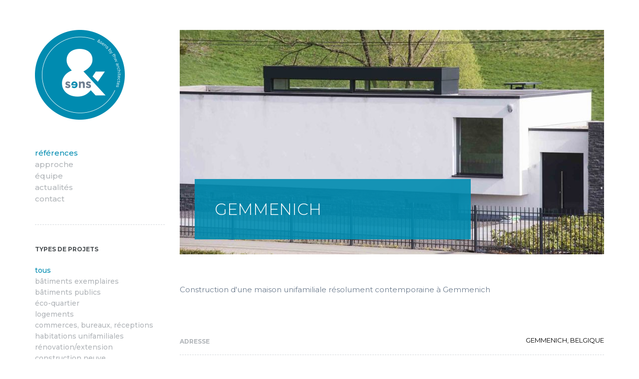

--- FILE ---
content_type: text/html; charset=UTF-8
request_url: http://www.etsens.be/fr/references/projet/gemmenich
body_size: 3879
content:
<!DOCTYPE html>
<!--[if lt IE 7]>      <html class="no-js lt-ie9 lt-ie8 lt-ie7" lang="en"> <![endif]-->
<!--[if IE 7]>         <html class="no-js lt-ie9 lt-ie8" lang="en"> <![endif]-->
<!--[if IE 8]>         <html class="no-js lt-ie9" lang="en"> <![endif]-->
<!--[if gt IE 8]><!--> <html class="no-js" lang="en"> <!--<![endif]-->
<head>
	<meta charset="utf-8">
	<meta http-equiv="X-UA-Compatible" content="IE=edge,chrome=1">
	<title>Gemmenich - Références - Bureau d'Architectes à Verviers &amp; Evere - &sens architectes by FHW Architectes</title>
	<meta name="author" content="&sens architectes by FHW Architectes">
	<meta name="owner" content="&sens architectes by FHW Architectes">
	<meta name="language" content="fr">
	<meta name="keywords" content="maison passive certifiée, Damien Franzen, Eddy Wertz, Olivier Henz, Madeline Demoustier, Bureau Architecture verviers, maison passives, maison passive certifiée, habitations unifamilliales, architecte maison passive, habitat groupe, plan masse, basse énergie, architecte habitat groupe, architecte, maison passive">
	<meta name="description" content="Bureau Architecture verviers, maison passives, maison passive certifiée, habitations unifamilliales, architecte maison passive, habitat groupe, plan masse, basse énergie, architecte habitat groupe, architecte, maison passive">
	<meta name="identifier-url" content="http://www.etsens.be/">
	<meta name="category" content="architecture">
	<!-- Icons -->
	<link rel="apple-touch-icon" sizes="180x180" href="http://www.etsens.be/apple-touch-icon.png">
	<link rel="icon" type="image/png" sizes="32x32" href="http://www.etsens.be/favicon-32x32.png">
	<link rel="icon" type="image/png" sizes="16x16" href="http://www.etsens.be/favicon-16x16.png">
	<link rel="manifest" href="http://www.etsens.be/manifest.json">
	<link rel="mask-icon" href="http://www.etsens.be/safari-pinned-tab.svg" color="#008cb1">
	<meta name="theme-color" content="#ffffff">
	<!-- Facebook -->
	<meta property="og:url" content="http://www.etsens.be/fr/references/projet/gemmenich">
	<meta property="og:site_name" content="&sens architectes by FHW Architectes - Bureau d'Architectes à Verviers &amp; Evere - &sens architectes by FHW Architectes">
	<meta property="og:title" content="&sens architectes by FHW Architectes - Bureau d'Architectes à Verviers &amp; Evere - &sens architectes by FHW Architectes - Gemmenich - Références">
	<meta property="og:type" content="company">
	<meta property="og:description" content="Bureau Architecture verviers, maison passives, maison passive certifiée, habitations unifamilliales, architecte maison passive, habitat groupe, plan masse, basse énergie, architecte habitat groupe, architecte, maison passive">
	<meta property="og:image" content="http://www.etsens.be/images/website/etsens-ogimage.png">
	<meta property="og:latitude" content="50.5944801">
	<meta property="og:longitude" content="5.8723708">
	<meta property="og:street-address" content="Place Sommeleville 59-61">
	<meta property="og:locality" content="Verviers">
	<meta property="og:region" content="Liège">
	<meta property="og:postal-code" content="4800">
	<meta property="og:country-name" content="BEL">
	<meta property="og:phone_number" content="+3287765145">
	<meta property="og:fax_number" content="+3287763730">
	<!-- GooglePlus -->
	<meta itemprop="name" content="&sens architectes by FHW Architectes - Bureau d'Architectes à Verviers &amp; Evere - &sens architectes by FHW Architectes">
	<meta itemprop="description" content="Bureau Architecture verviers, maison passives, maison passive certifiée, habitations unifamilliales, architecte maison passive, habitat groupe, plan masse, basse énergie, architecte habitat groupe, architecte, maison passive">
	<!-- Twitter -->
	<meta name="twitter:card" content="summary">
	<meta name="twitter:title" content="&sens architectes by FHW Architectes - Bureau d'Architectes à Verviers &amp; Evere - &sens architectes by FHW Architectes - Gemmenich - Références">
	<meta name="twitter:description" content="Bureau Architecture verviers, maison passives, maison passive certifiée, habitations unifamilliales, architecte maison passive, habitat groupe, plan masse, basse énergie, architecte habitat groupe, architecte, maison passive">
	<meta name="twitter:image" content="http://www.etsens.be/images/website/etsens-twitter.png">
	<meta name="twitter:domain" content="http://www.etsens.be/">
	<meta name="geo.placename" content="&sens architectes by FHW Architectes, Place Sommeleville 59-61, Verviers, Belgium">
	<meta name="geo.region" content="be">
	<meta name="viewport" content="width=device-width,initial-scale=1">
	<link rel="author" href="http://www.etsens.be/humans.txt">
	<link rel="stylesheet" href="http://www.etsens.be/css/website/vendor/bootstrap.css">
	<link rel="stylesheet" href="http://www.etsens.be/css/website/vendor/fontawesome.css">
				<link rel="stylesheet" href="http://www.etsens.be/assets/website/blueimp/gallery/css/blueimp-gallery.min.css">
			<link rel="stylesheet" href="http://www.etsens.be/css/website/styles.css">
		<script src="http://www.etsens.be/js/vendor/modernizr-2.6.2-respond-1.1.0.min.js"></script>
</head>
<body>
<!--[if lt IE 9]>
<p class="chromeframe">You are using an <strong>outdated</strong> browser. Please <a href="http://browsehappy.com/" target="_blank">upgrade your browser</a> to improve your experience. <a class="close-alert" href="#">x</a></p>
<![endif]-->
<noscript><div class="nojs-alert"><div class="valign-center"><div><p>Please enable javascript to view this site.</p></div></div></div></noscript>
<div class="container">
	<div class="row">
		<div class="col-md-3">
			<aside class="page-aside">
	<div class="page-aside__head">
		<h1 class="page-aside__logo"><a href="http://www.etsens.be/fr/accueil">&sens architectes by FHW Architectes</a></h1>
		<nav class="page-aside__nav  js-nav" role="navigation">
			<ul class="page-aside__sections  menu">
				<li class="active"><a href="http://www.etsens.be/fr/references">Références</a></li>
				<li><a href="http://www.etsens.be/fr/approche">Approche</a></li>
								<li><a href="http://www.etsens.be/fr/equipe">Équipe</a></li>
				<li><a href="http://www.etsens.be/fr/actualites">Actualités</a></li>
				<li><a href="http://www.etsens.be/fr/contact">Contact</a></li>
			</ul>
					</nav>
	</div>
	<div class="submenu  js-submenu">
	<p class="submenu__title  js-submenu-title">
		<a href="#">Types de projets</a>
	</p>
	<ul class="menu menu--small  js-menu js-filters">
	<li class="active"><a href="http://www.etsens.be/fr/references" data-filter="*">Tous</a></li>
			<li><a href="http://www.etsens.be/fr/references/batiment-exemplaire" data-filter=".batiment-exemplaire">Bâtiments exemplaires</a></li>
			<li><a href="http://www.etsens.be/fr/references/batiments-publics" data-filter=".batiments-publics">Bâtiments publics</a></li>
			<li><a href="http://www.etsens.be/fr/references/eco-quartier" data-filter=".eco-quartier">Éco-quartier</a></li>
			<li><a href="http://www.etsens.be/fr/references/logements" data-filter=".logements">Logements</a></li>
			<li><a href="http://www.etsens.be/fr/references/commerces-bureaux-receptions" data-filter=".commerces-bureaux-receptions">Commerces, bureaux, réceptions</a></li>
			<li><a href="http://www.etsens.be/fr/references/habitations-unifamiliales" data-filter=".habitations-unifamiliales">Habitations unifamiliales</a></li>
			<li><a href="http://www.etsens.be/fr/references/renovation" data-filter=".renovation">Rénovation/Extension</a></li>
			<li><a href="http://www.etsens.be/fr/references/construction" data-filter=".construction">Construction neuve</a></li>
			<li><a href="http://www.etsens.be/fr/references/equipement-public" data-filter=".equipement-public">équipement public (crèche, école, place...)</a></li>
			<li><a href="http://www.etsens.be/fr/references/hebergement" data-filter=".hebergement">hébergement</a></li>
	</ul>	<div class="submenu__foot">
		<ul class="menu menu--small menu--inline">
						<li class="js-prev"><a href="http://www.etsens.be/fr/references/projet/place-peltzer">Précédent</a></li>
									<li class="js-next"><a href="http://www.etsens.be/fr/references/projet/montzen">Suivant</a></li>
					</ul>
	</div>
</div>	<button class="mobile-nav-button  js-mobile-nav-button" type="button">
		<span class="icon-bar"></span>
		<span class="icon-bar"></span>
		<span class="icon-bar"></span>
	</button>
</aside>		</div>
		<div class="col-md-9">
			<section id="references" class="page-section page-section--references  js-section"><header class="banner">
	<img src="http://www.etsens.be/images/website/references/banner/24-jlw15-0449-0008.jpg" width="850" height="450" alt="">
	<div class="banner__title">
		<h1>Gemmenich</h1>
	</div>
</header>
<p>Construction d&#39;une maison unifamiliale r&eacute;solument contemporaine &agrave; Gemmenich</p><p>&nbsp;</p><ul class="specs">
	<li><span class="specs__label">Adresse</span> <span class="specs__value">Gemmenich, Belgique</span></li>
	<li><span class="specs__label">Maître de l'ouvrage</span> <span class="specs__value">Privé</span></li>
		<li>
		<span class="specs__label">Performance énergétique</span>
		<span class="specs__value">
						Basse énergie					</span>
	</li>
		<li><span class="specs__label">Surface brute</span> <span class="specs__value">NC</span></li>
	<li><span class="specs__label">État d'avancement</span> <span class="specs__value">Réceptionné</span></li>
		<li><span class="specs__label">Date de réalisation</span> <span class="specs__value">2008</span></li>
	</ul>
<ul class="cats  buttons-group">
		<li><a class="button button--lc" href="http://www.etsens.be/fr/references/habitations-unifamiliales">Habitations unifamiliales</a></li>
		<li><a class="button button--lc" href="http://www.etsens.be/fr/references/construction">Construction neuve</a></li>
	</ul>
<div class="figures figures--gallery  js-figures-gallery">
		<figure>
		<a href="http://www.etsens.be/images/website/references/original/24-jlw15-0449-0001.jpg" data-index="0"><img class="rs-img-responsive" src="http://www.etsens.be/images/website/references/full/24-jlw15-0449-0001.jpg" width="850" alt=""></a>
	</figure>
		<figure>
		<a href="http://www.etsens.be/images/website/references/original/24-jlw15-0449-0024.jpg" data-index="1"><img class="rs-img-responsive" src="http://www.etsens.be/images/website/references/full/24-jlw15-0449-0024.jpg" width="850" alt=""></a>
	</figure>
		<figure>
		<a href="http://www.etsens.be/images/website/references/original/24-jlw15-0449-0015.jpg" data-index="2"><img class="rs-img-responsive" src="http://www.etsens.be/images/website/references/full/24-jlw15-0449-0015.jpg" width="850" alt=""></a>
	</figure>
		<figure>
		<a href="http://www.etsens.be/images/website/references/original/24-jlw15-0449-0033.jpg" data-index="3"><img class="rs-img-responsive" src="http://www.etsens.be/images/website/references/full/24-jlw15-0449-0033.jpg" width="850" alt=""></a>
	</figure>
	</div>
<script>var FILTERED_REFERENCES_IDS = "[73,108,78,66,103,57,1,99,8,2,74,15,102,109,68,81,92,44,82,75,63,55,56,38,19,95,43,17,51,64,42,53,14,22,58,50,39,62,67,9,89,7,18,94,52,77,79,41,4,83,46,6,91,21,40,86,24,35,85,30,12,65,27,23,98,34,48,90,29,47,104,71,49,105,25,45,107,54,69,111,84,87,110,96,88,106,101,100,97]";</script>			</section>
		</div>
	</div>
	<footer class="page-foot">
		<div class="row">
			<div class="col-sm-9 col-sm-push-3">
				<div class="page-foot__infos">
					<h3>Coordonnées &amp;sens</h3>
					<div class="vcard">
						<div class="row">
														<div class="col-sm-4">
								<p class="text-small">Siège social &amp;sens architectes sprl</p>
								<div class="adr">
									<p class="page-foot__infos__adress"><span class="street-address">Place Sommeleville 59-61</span><br>
										<span class="postal-code">4800</span> <span class="locality">Verviers</span></p>
									<p>T&nbsp; <span class="tel">087 76 51 45</span></p>
								</div>
							</div>
														<div class="col-sm-4">
								<p class="text-small">Siège d'exploitation &amp;sens architectes</p>
								<div class="adr">
									<p class="page-foot__infos__adress"><span class="street-address">Rue Willebrord van Perck 2</span><br>
										<span class="postal-code">1140</span> <span class="locality">Evere</span></p>
									<p>T&nbsp; <span class="tel">02 216 61 40</span></p>
								</div>
							</div>
														<div class="col-sm-4">
																<p class="page-foot__infos__title">
									&amp;sens architectes<br>by FHW architectes
								</p>
								<p class="text-small">etsens(at)etsens.be<br>
									www.etsens.be</p>
								<p class="text-small">
									TVA BE 0477 293 052
								</p>
							</div>
						</div>
					</div>
				</div>
			</div>
			<div class="col-sm-3 col-sm-pull-9">
				<div class="page-foot__logos">
										<div class="row page-foot__logos__bottom">
						<div class="col-md-4 col-xs-6">
							<a href="#" target="_blank"><img src="http://www.etsens.be/images/website/interface/logo-pmp.png" width="53" height="24" alt="PMP" data-has-retina="true"></a>
						</div>
						<div class="col-md-4 col-xs-6">
							<a href="#" target="_blank"><img src="http://www.etsens.be/images/website/interface/logo-eco-build.png" width="48" height="45" alt="Eco Build" data-has-retina="true"></a>
						</div>
					</div>
				</div>
				<div class="page-foot__legals">
					<p>
						Pour plus d'informations&nbsp;:<br>
						Sur le régime d'autorisation, <a href="http://www.ordredesarchitectes.be" target="_blank">cliquez ici</a>.<br>
						Sur le code de déontologie, <a href="http://www.ordredesarchitectes.be/files/8114/9753/1042/Rglement_de_dontologie_du_16_dcembre_1983_tabli_par_le_Conseil_national_de_lOrdre_des_Architectes.pdf" target="_blank">cliquez ici</a>.
					</p>
				</div>
			</div>
		</div>
	</footer>
</div>
<div id="blueimp-gallery" class="blueimp-gallery blueimp-gallery-controls">
	<div class="slides"></div>
	<a class="prev"><i class="fa fa-angle-left"></i></a>
	<a class="next"><i class="fa fa-angle-right"></i></a>
</div><script src="http://www.etsens.be/js/vendor/jquery-1.11.2.min.js"></script>
<script src="http://www.etsens.be/js/vendor/js.cookie.min.js"></script>
<script src="http://www.etsens.be/js/vendor/rs-spamspan.min.js"></script>
<script src="http://www.etsens.be/js/vendor/rs-detect-mobile.min.js"></script>
<script src="http://www.etsens.be/js/helpers/rs-various-helper.min.js"></script>
		<script src="http://www.etsens.be/assets/website/blueimp/gallery/js/rs-blueimp-gallery.min.js"></script>
			<script src="http://www.etsens.be/js/website/gallery.min.js"></script>
			<script src="http://www.etsens.be/js/website/reference.min.js"></script>
	<script src="http://www.etsens.be/js/website/default.min.js"></script>
<!-- Global site tag (gtag.js) - Google Analytics -->
<script async src="https://www.googletagmanager.com/gtag/js?id=UA-41631866-18"></script>
<script>
	window.dataLayer = window.dataLayer || [];
	function gtag(){dataLayer.push(arguments);}
	gtag('js', new Date());

	gtag('config', 'UA-41631866-18');
</script>
</body>
</html>


--- FILE ---
content_type: text/css
request_url: http://www.etsens.be/css/website/styles.css
body_size: 6278
content:
@import url("https://fonts.googleapis.com/css?family=Montserrat:300,400,500,700|Playfair+Display:700i");h1,h2,h3,h4{line-height:1em}p{line-height:1.5em}h1,h2,h3,h4,p{margin-top:0;margin-bottom:0;margin-left:0;margin-right:0;padding-top:0;padding-bottom:0;padding-left:0;padding-right:0;font-size:15px;font-weight:normal}form input[type="search"]{-webkit-appearance:textfield;-webkit-box-sizing:content-box}form input[type="submit"]{-webkit-appearance:none}form .has-error .form-control,form .has-error .form-control:focus{border:1px solid #cc0003}form .has-success .form-control,form .has-success .form-control:focus{border:1px solid #00b313}form .has-error .help-block,form .has-error .control-label,form .has-error .radio,form .has-error .checkbox,form .has-error .radio-inline,form .has-error .checkbox-inline,form .has-error.radio label,form .has-error.checkbox label,form .has-error.radio-inline label,form .has-error.checkbox-inline label{color:#cc0003}form .has-success .help-block,form .has-success .control-label,form .has-success .radio,form .has-success .checkbox,form .has-success .radio-inline,form .has-success .checkbox-inline,form .has-success.radio label,form .has-success.checkbox label,form .has-success.radio-inline label,form .has-success.checkbox-inline label{color:#00b313}.sans-light{font-weight:300;font-style:normal}.sans-regular{font-weight:400;font-style:normal}.sans-medium{font-weight:500;font-style:normal}.sans-bold{font-weight:700;font-style:normal}.main-color{color:#008cb1}html{font-size:15px}body{padding-top:60px;padding-bottom:60px;-webkit-font-smoothing:antialiased;font-family:"Montserrat",Helvetica,Arial,sans-serif;font-weight:400;font-style:normal;color:#6e7d8f;background-color:#fff}@media (max-width: 767px){body{padding:20px 10px}}a{-webkit-transition:color .25s linear;-moz-transition:color .25s linear;-ms-transition:color .25s linear;-o-transition:color .25s linear;transition:color .25s linear}sup,sub{vertical-align:0;position:relative}sup{bottom:1ex}sub{top:0.8ex}.no-margin-top{margin-top:0 !important}.tiny-margin-top{margin-top:5px !important}.small-margin-top{margin-top:8px !important}.medium-margin-top{margin-top:15px !important}.large-margin-top{margin-top:30px !important}.xlarge-margin-top{margin-top:60px !important}.no-margin-bottom{margin-bottom:0 !important}.tiny-margin-bottom{margin-bottom:5px !important}.small-margin-bottom{margin-bottom:8px !important}.medium-margin-bottom{margin-bottom:15px !important}.large-margin-bottom{margin-bottom:30px !important}.xlarge-margin-bottom{margin-bottom:60px !important}.no-padding-top{padding-top:0 !important}.tiny-padding-top{padding-top:5px !important}.small-padding-top{padding-top:8px !important}.medium-padding-top{padding-top:15px !important}.large-padding-top{padding-top:30px !important}.xlarge-padding-top{padding-top:60px !important}.no-padding-bottom{padding-bottom:0 !important}.tiny-padding-bottom{padding-bottom:5px !important}.small-padding-bottom{padding-bottom:8px !important}.medium-padding-bottom{padding-bottom:15px !important}.large-padding-bottom{padding-bottom:30px !important}.xlarge-padding-bottom{padding-bottom:60px !important}.no-margins-x{margin-left:0 !important;margin-right:0 !important}.no-margins-y{margin-top:0 !important;margin-bottom:0 !important}.no-margin-left{margin-left:0 !important}.no-margin-right{margin-right:0 !important}.no-paddings-x{padding-left:0 !important;padding-right:0 !important}.no-paddings-y{padding-top:0 !important;padding-bottom:0 !important}.no-padding-left{padding-left:0 !important}.no-padding-right{padding-right:0 !important}.text-uppercase{text-transform:uppercase !important}.text-no-transform{text-transform:none !important}.valign-center{display:table;width:100%;height:100%}.valign-center>div{display:table-cell;vertical-align:middle;width:100%;margin:0 auto}ul.reset,ul.reset-inline{list-style:none;margin:0;padding:0}ul.reset-inline{overflow:hidden}ul.reset-inline>li{display:block;float:left}ul.list-default{padding-left:20px}a img{border:none}.no-interaction{pointer-events:none}.no-selection{-webkit-touch-callout:none;-webkit-user-select:none;-khtml-user-select:none;-moz-user-select:none;-ms-user-select:none;user-select:none}.chromeframe{display:block;position:fixed;width:100%;top:0;left:0;padding:30px 50px;color:#fff;text-align:center;border-bottom:3px solid #a62723;background:#d9534f;z-index:99999}.chromeframe a{color:#fff;text-decoration:underline}.chromeframe a:hover{color:#f2cdcd;text-decoration:underline}.chromeframe a.close-alert{display:block;position:absolute;top:29px;right:25px;font-size:18px;font-weight:bold;text-decoration:none}.chromeframe a.close-alert:hover{text-decoration:none}.nojs-alert{display:block;position:fixed;width:100%;height:100%;top:0;left:0;padding:75px;color:#333;text-align:center;background:rgba(255,255,255,0.9);z-index:99998}.nojs-alert p{font-size:24px}.no-container>.row{margin-left:0;margin-right:0}.row.merged-columns>[class*="col-"]{padding-left:0 !important;padding-right:0 !important}@media (min-width: 480px){.container-xs-height{display:table;padding-left:0;padding-right:0}.row-xs-height{display:table-row}.col-xs-height{display:table-cell;float:none}}@media (min-width: 768px){.container-sm-height{display:table;padding-left:0;padding-right:0}.row-sm-height{display:table-row}.col-sm-height{display:table-cell;float:none}}@media (min-width: 992px){.container-md-height{display:table;padding-left:0;padding-right:0}.row-md-height{display:table-row}.col-md-height{display:table-cell;float:none}}@media (min-width: 1200px){.container-lg-height{display:table;padding-left:0;padding-right:0}.row-lg-height{display:table-row}.col-lg-height{display:table-cell;float:none}}.col-top{vertical-align:top}.col-middle{vertical-align:middle}.col-bottom{vertical-align:bottom}.row-condensed{margin-left:0px;margin-right:0px}.row-condensed [class*="col-"]{padding-left:0px;padding-right:0px}.rs-img-responsive{max-width:100%;height:auto}.text-lg-6,.text-lg-4,.text-lg-3,.text-lg-2,.text-md-6,.text-md-4,.text-md-3,.text-md-2,.text-sm-6,.text-sm-4,.text-sm-3,.text-sm-2,.text-xs-6,.text-xs-4,.text-xs-3,.text-xs-2{-moz-column-gap:20px;-webkit-column-gap:20px;column-gap:20px}.text-lg-12,.text-md-12,.text-sm-12,.text-xs-12{-moz-column-count:1;-webkit-column-count:1;column-count:1;-moz-column-gap:0;-webkit-column-gap:0e;column-gap:0}[class*="col-"].nested{padding-left:0;padding-right:0}@media (min-width: 480px){.text-xs-6{-moz-column-count:2;-webkit-column-count:2;column-count:2}.text-xs-4{-moz-column-count:3;-webkit-column-count:3;column-count:3}.text-xs-3{-moz-column-count:4;-webkit-column-count:4;column-count:4}.text-xs-2{-moz-column-count:6;-webkit-column-count:6;column-count:6}}@media (max-width: 767px){.text-xs-left{text-align:left}.text-xs-center{text-align:center}.text-xs-right{text-align:right}.xs-no-margin-top{margin-top:0 !important}.xs-tiny-margin-top{margin-top:5px !important}.xs-small-margin-top{margin-top:8px !important}.xs-medium-margin-top{margin-top:15px !important}.xs-large-margin-top{margin-top:30px !important}.xs-xlarge-margin-top{margin-top:60px !important}.xs-no-margin-bottom{margin-bottom:0 !important}.xs-tiny-margin-bottom{margin-bottom:5px !important}.xs-small-margin-bottom{margin-bottom:8px !important}.xs-medium-margin-bottom{margin-bottom:15px !important}.xs-large-margin-bottom{margin-bottom:30px !important}.xs-xlarge-margin-bottom{margin-bottom:60px !important}.xs-no-margin-left{margin-left:0 !important}.xs-tiny-margin-left{margin-left:5px !important}.xs-small-margin-left{margin-left:8px !important}.xs-medium-margin-left{margin-left:15px !important}.xs-large-margin-left{margin-left:30px !important}.xs-xlarge-margin-left{margin-left:60px !important}.xs-no-margin-right{margin-right:0 !important}.xs-tiny-margin-right{margin-right:5px !important}.xs-small-margin-right{margin-right:8px !important}.xs-medium-margin-right{margin-right:15px !important}.xs-large-margin-right{margin-right:30px !important}.xs-xlarge-margin-right{margin-right:60px !important}.xs-no-padding-top{padding-top:0 !important}.xs-tiny-padding-top{padding-top:5px !important}.xs-small-padding-top{padding-top:8px !important}.xs-medium-padding-top{padding-top:15px !important}.xs-large-padding-top{padding-top:30px !important}.xs-xlarge-padding-top{padding-top:60px !important}.xs-no-padding-bottom{padding-bottom:0 !important}.xs-tiny-padding-bottom{padding-bottom:5px !important}.xs-small-padding-bottom{padding-bottom:8px !important}.xs-medium-padding-bottom{padding-bottom:15px !important}.xs-large-padding-bottom{padding-bottom:30px !important}.xs-xlarge-padding-bottom{padding-bottom:60px !important}.xs-no-padding-left{padding-left:0 !important}.xs-tiny-padding-left{padding-left:5px !important}.xs-small-padding-left{padding-left:8px !important}.xs-medium-padding-left{padding-left:15px !important}.xs-large-padding-left{padding-left:30px !important}.xs-xlarge-padding-left{padding-left:60px !important}.xs-no-padding-right{padding-right:0 !important}.xs-tiny-padding-right{padding-right:5px !important}.xs-small-padding-right{padding-right:8px !important}.xs-medium-padding-right{padding-right:15px !important}.xs-large-padding-right{padding-right:30px !important}.xs-xlarge-padding-right{padding-right:60px !important}.row.col-xs-auto-height{overflow:auto}.row.col-xs-auto-height>[class*='col-']{margin-bottom:auto;padding-bottom:inherit}}@media (min-width: 768px){.text-sm-6{-moz-column-count:2;-webkit-column-count:2;column-count:2}.text-sm-4{-moz-column-count:3;-webkit-column-count:3;column-count:3}.text-sm-3{-moz-column-count:4;-webkit-column-count:4;column-count:4}.text-sm-2{-moz-column-count:6;-webkit-column-count:6;column-count:6}}@media (min-width: 768px) and (max-width: 991px){.text-sm-left{text-align:left}.text-sm-center{text-align:center}.text-sm-right{text-align:right}.sm-no-margin-top{margin-top:0 !important}.sm-tiny-margin-top{margin-top:5px !important}.sm-small-margin-top{margin-top:8px !important}.sm-medium-margin-top{margin-top:15px !important}.sm-large-margin-top{margin-top:30px !important}.sm-xlarge-margin-top{margin-top:60px !important}.sm-no-margin-bottom{margin-bottom:0 !important}.sm-tiny-margin-bottom{margin-bottom:5px !important}.sm-small-margin-bottom{margin-bottom:8px !important}.sm-medium-margin-bottom{margin-bottom:15px !important}.sm-large-margin-bottom{margin-bottom:30px !important}.sm-xlarge-margin-bottom{margin-bottom:60px !important}.sm-no-margin-left{margin-left:0 !important}.sm-tiny-margin-left{margin-left:5px !important}.sm-small-margin-left{margin-left:8px !important}.sm-medium-margin-left{margin-left:15px !important}.sm-large-margin-left{margin-left:30px !important}.sm-xlarge-margin-left{margin-left:60px !important}.sm-no-margin-right{margin-right:0 !important}.sm-tiny-margin-right{margin-right:5px !important}.sm-small-margin-right{margin-right:8px !important}.sm-medium-margin-right{margin-right:15px !important}.sm-large-margin-right{margin-right:30px !important}.sm-xlarge-margin-right{margin-right:60px !important}.sm-no-padding-top{padding-top:0 !important}.sm-tiny-padding-top{padding-top:5px !important}.sm-small-padding-top{padding-top:8px !important}.sm-medium-padding-top{padding-top:15px !important}.sm-large-padding-top{padding-top:30px !important}.sm-xlarge-padding-top{padding-top:60px !important}.sm-no-padding-bottom{padding-bottom:0 !important}.sm-tiny-padding-bottom{padding-bottom:5px !important}.sm-small-padding-bottom{padding-bottom:8px !important}.sm-medium-padding-bottom{padding-bottom:15px !important}.sm-large-padding-bottom{padding-bottom:30px !important}.sm-xlarge-padding-bottom{padding-bottom:60px !important}.sm-no-padding-left{padding-left:0 !important}.sm-tiny-padding-left{padding-left:5px !important}.sm-small-padding-left{padding-left:8px !important}.sm-medium-padding-left{padding-left:15px !important}.sm-large-padding-left{padding-left:30px !important}.sm-xlarge-padding-left{padding-left:60px !important}.sm-no-padding-right{padding-right:0 !important}.sm-tiny-padding-right{padding-right:5px !important}.sm-small-padding-right{padding-right:8px !important}.sm-medium-padding-right{padding-right:15px !important}.sm-large-padding-right{padding-right:30px !important}.sm-xlarge-padding-right{padding-right:60px !important}.row.col-sm-auto-height{overflow:auto}.row.col-sm-auto-height>[class*='col-']{margin-bottom:auto;padding-bottom:inherit}}@media (min-width: 992px){.text-md-6{-moz-column-count:2;-webkit-column-count:2;column-count:2}.text-md-4{-moz-column-count:3;-webkit-column-count:3;column-count:3}.text-md-3{-moz-column-count:4;-webkit-column-count:4;column-count:4}.text-md-2{-moz-column-count:6;-webkit-column-count:6;column-count:6}}@media (min-width: 992px) and (max-width: 1199px){.text-md-left{text-align:left}.text-md-center{text-align:center}.text-md-right{text-align:right}.md-no-margin-top{margin-top:0 !important}.md-tiny-margin-top{margin-top:5px !important}.md-small-margin-top{margin-top:8px !important}.md-medium-margin-top{margin-top:15px !important}.md-large-margin-top{margin-top:30px !important}.md-xlarge-margin-top{margin-top:60px !important}.md-no-margin-bottom{margin-bottom:0 !important}.md-tiny-margin-bottom{margin-bottom:5px !important}.md-small-margin-bottom{margin-bottom:8px !important}.md-medium-margin-bottom{margin-bottom:15px !important}.md-large-margin-bottom{margin-bottom:30px !important}.md-xlarge-margin-bottom{margin-bottom:60px !important}.md-no-margin-left{margin-left:0 !important}.md-tiny-margin-left{margin-left:5px !important}.md-small-margin-left{margin-left:8px !important}.md-medium-margin-left{margin-left:15px !important}.md-large-margin-left{margin-left:30px !important}.md-xlarge-margin-left{margin-left:60px !important}.md-no-margin-right{margin-right:0 !important}.md-tiny-margin-right{margin-right:5px !important}.md-small-margin-right{margin-right:8px !important}.md-medium-margin-right{margin-right:15px !important}.md-large-margin-right{margin-right:30px !important}.md-xlarge-margin-right{margin-right:60px !important}.md-no-padding-top{padding-top:0 !important}.md-tiny-padding-top{padding-top:5px !important}.md-small-padding-top{padding-top:8px !important}.md-medium-padding-top{padding-top:15px !important}.md-large-padding-top{padding-top:30px !important}.md-xlarge-padding-top{padding-top:60px !important}.md-no-padding-bottom{padding-bottom:0 !important}.md-tiny-padding-bottom{padding-bottom:5px !important}.md-small-padding-bottom{padding-bottom:8px !important}.md-medium-padding-bottom{padding-bottom:15px !important}.md-large-padding-bottom{padding-bottom:30px !important}.md-xlarge-padding-bottom{padding-bottom:60px !important}.md-no-padding-left{padding-left:0 !important}.md-tiny-padding-left{padding-left:5px !important}.md-small-padding-left{padding-left:8px !important}.md-medium-padding-left{padding-left:15px !important}.md-large-padding-left{padding-left:30px !important}.md-xlarge-padding-left{padding-left:60px !important}.md-no-padding-right{padding-right:0 !important}.md-tiny-padding-right{padding-right:5px !important}.md-small-padding-right{padding-right:8px !important}.md-medium-padding-right{padding-right:15px !important}.md-large-padding-right{padding-right:30px !important}.md-xlarge-padding-right{padding-right:60px !important}.row.col-md-auto-height{overflow:auto}.row.col-md-auto-height>[class*='col-']{margin-bottom:auto;padding-bottom:inherit}}@media (min-width: 1200px){.text-lg-6{-moz-column-count:2;-webkit-column-count:2;column-count:2}.text-lg-4{-moz-column-count:3;-webkit-column-count:3;column-count:3}.text-lg-3{-moz-column-count:4;-webkit-column-count:4;column-count:4}.text-lg-2{-moz-column-count:6;-webkit-column-count:6;column-count:6}.lg-no-margin-top{margin-top:0 !important}.lg-tiny-margin-top{margin-top:5px !important}.lg-small-margin-top{margin-top:8px !important}.lg-medium-margin-top{margin-top:15px !important}.lg-large-margin-top{margin-top:30px !important}.lg-xlarge-margin-top{margin-top:60px !important}.lg-no-margin-bottom{margin-bottom:0 !important}.lg-tiny-margin-bottom{margin-bottom:5px !important}.lg-small-margin-bottom{margin-bottom:8px !important}.lg-medium-margin-bottom{margin-bottom:15px !important}.lg-large-margin-bottom{margin-bottom:30px !important}.lg-xlarge-margin-bottom{margin-bottom:60px !important}.lg-no-margin-left{margin-left:0 !important}.lg-tiny-margin-left{margin-left:5px !important}.lg-small-margin-left{margin-left:8px !important}.lg-medium-margin-left{margin-left:15px !important}.lg-large-margin-left{margin-left:30px !important}.lg-xlarge-margin-left{margin-left:60px !important}.lg-no-margin-right{margin-right:0 !important}.lg-tiny-margin-right{margin-right:5px !important}.lg-small-margin-right{margin-right:8px !important}.lg-medium-margin-right{margin-right:15px !important}.lg-large-margin-right{margin-right:30px !important}.lg-xlarge-margin-right{margin-right:60px !important}.lg-no-padding-top{padding-top:0 !important}.lg-tiny-padding-top{padding-top:5px !important}.lg-small-padding-top{padding-top:8px !important}.lg-medium-padding-top{padding-top:15px !important}.lg-large-padding-top{padding-top:30px !important}.lg-xlarge-padding-top{padding-top:60px !important}.lg-no-padding-bottom{padding-bottom:0 !important}.lg-tiny-padding-bottom{padding-bottom:5px !important}.lg-small-padding-bottom{padding-bottom:8px !important}.lg-medium-padding-bottom{padding-bottom:15px !important}.lg-large-padding-bottom{padding-bottom:30px !important}.lg-xlarge-padding-bottom{padding-bottom:60px !important}.lg-no-padding-left{padding-left:0 !important}.lg-tiny-padding-left{padding-left:5px !important}.lg-small-padding-left{padding-left:8px !important}.lg-medium-padding-left{padding-left:15px !important}.lg-large-padding-left{padding-left:30px !important}.lg-xlarge-padding-left{padding-left:60px !important}.lg-no-padding-right{padding-right:0 !important}.lg-tiny-padding-right{padding-right:5px !important}.lg-small-padding-right{padding-right:8px !important}.lg-medium-padding-right{padding-right:15px !important}.lg-large-padding-right{padding-right:30px !important}.lg-xlarge-padding-right{padding-right:60px !important}.row.col-lg-auto-height{overflow:auto}.row.col-lg-auto-height>[class*='col-']{margin-bottom:auto;padding-bottom:inherit}}.menu{list-style:none;margin:0;padding:0}.menu li a{display:inline-block;padding:2px 0;text-decoration:none;text-transform:lowercase;color:#b1b5b9;font-weight:500;font-style:normal;font-size:15px;font-size:1rem}.menu li a:hover{text-decoration:none;color:#008cb1}.menu li.active a{color:#008cb1}.menu--small li a{font-size:14px;font-size:.9333333333rem}.menu--inline{overflow:hidden}.menu--inline li{display:block;float:left}.menu--inline li+li{margin-left:8px}.submenu{margin-top:40px;padding-top:40px;border-top:1px dashed #d6dadd}.submenu__title{margin-bottom:22px;text-transform:uppercase;color:#4b5053;font-weight:700;font-style:normal;font-size:12px;font-size:.8rem}.submenu__title a{text-decoration:none;color:#4b5053}.submenu__foot{margin-top:40px;padding-top:40px;border-top:1px dashed #d6dadd}@media (max-width: 991px){.submenu{margin-top:0;padding-top:0;border-top:none;margin-bottom:30px;padding-bottom:30px;border-bottom:1px dashed #d6dadd}.submenu>.menu{display:none;margin-top:10px}.submenu__title{margin-bottom:0}.submenu__title a{display:block;position:relative;width:100%;padding:10px 0}.submenu__title a::after{content:"\f054";display:block;position:absolute;right:0;top:11px;font-family:"FontAwesome";font-size:12px;color:#ccc}.submenu__title a.opened::after{content:"\f078"}.submenu__foot{margin-top:30px;padding-top:30px}}.mobile-nav-button{display:none;position:absolute;width:42px;height:40px;top:0;right:10px;margin:0;padding:0;border:1px solid #ddd;background:none}.mobile-nav-button .icon-bar{display:block;width:26px;height:3px;margin:0 auto;background:#008cb1}.mobile-nav-button .icon-bar+.icon-bar{margin-top:4px}@media (max-width: 767px){.mobile-nav-button{display:block}}.content h2{margin-bottom:30px;text-transform:uppercase;color:#000;font-size:18px;font-size:1.2rem}.content p+p,.content p+ul,.content ul+p,.content ul+ul{margin-top:15px}.content p+h2,.content ul+h2{margin-top:55px}.content a:not(.button){text-decoration:underline;color:#008cb1}.content a:not(.button):hover{color:#000}.content .main-color{color:#008cb1}.quotes{margin-bottom:50px;padding:50px 40px;border-top:1px solid #ebeef1;border-bottom:1px solid #ebeef1}.quotes p{letter-spacing:0.5px;line-height:1.3em;font-family:"Playfair Display",Georgia,serif;font-weight:700;font-style:italic;font-size:18px;font-size:1.2rem}.quotes p+p{margin-top:25px}.grid a:hover .grid__item__title{color:#b1b5b9}.grid--fullhover .grid__item a .grid__item__figure img{-moz-transform:scale(1, 1);-webkit-transform:scale(1, 1);-o-transform:scale(1, 1);-ms-transform:scale(1, 1);transform:scale(1, 1)}.grid--fullhover .grid__item a:hover .grid__item__figure img{-moz-transform:scale(1.1, 1.1);-webkit-transform:scale(1.1, 1.1);-o-transform:scale(1.1, 1.1);-ms-transform:scale(1.1, 1.1);transform:scale(1.1, 1.1);filter:saturate(0);-webkit-filter:saturate(0);-moz-filter:saturate(0);-o-filter:saturate(0);-ms-filter:saturate(0)}.grid--fullhover .grid__item a:hover .grid__item__hover{opacity:1}.grid--fullhover .grid__item .grid__item__hover{top:0;height:100%;text-align:center;text-transform:uppercase;opacity:0;-webkit-transform-style:preserve-3d;transform-style:preserve-3d;-webkit-transition:opacity .35s linear;-moz-transition:opacity .35s linear;-ms-transition:opacity .35s linear;-o-transition:opacity .35s linear;transition:opacity .35s linear}.grid--fullhover .grid__item .grid__item__hover h2{display:block;padding:25px;line-height:1.3em;color:#fff;font-weight:300;font-style:normal;font-size:22px;font-size:1.4666666667rem;position:relative;top:50%;-webkit-transform:translateY(-50%);-ms-transform:translateY(-50%);transform:translateY(-50%)}@media (min-width: 992px) and (max-width: 1199px){.grid--fullhover .grid__item .grid__item__hover h2{font-size:20px;font-size:1.3333333333rem}}@media (max-width: 767px){.grid--fullhover .grid__item .grid__item__hover{top:auto;height:auto;text-align:left;opacity:1;-webkit-transition:none;-moz-transition:none;-ms-transition:none;-o-transition:none;transition:none}.grid--fullhover .grid__item .grid__item__hover h2{padding:20px;font-size:20px;font-size:1.3333333333rem;top:auto;-webkit-transform:none;-ms-transform:none;transform:none}}.grid--partialhover .grid__item a:hover .grid__item__figure img{filter:saturate(1);-webkit-filter:saturate(1);-moz-filter:saturate(1);-o-filter:saturate(1);-ms-filter:saturate(1)}.grid--partialhover .grid__item a:hover .grid__item__hover{-moz-transform:translateY(0);-webkit-transform:translateY(0);-o-transform:translateY(0);-ms-transform:translateY(0);transform:translateY(0)}.grid--partialhover .grid__item .grid__item__figure img{filter:saturate(0);-webkit-filter:saturate(0);-moz-filter:saturate(0);-o-filter:saturate(0);-ms-filter:saturate(0)}.grid--partialhover .grid__item .grid__item__hover{bottom:0;padding:20px;-moz-transform:translateY(100%);-webkit-transform:translateY(100%);-o-transform:translateY(100%);-ms-transform:translateY(100%);transform:translateY(100%);-webkit-transition:all .35s ease;-moz-transition:all .35s ease;-ms-transition:all .35s ease;-o-transition:all .35s ease;transition:all .35s ease}.grid--partialhover .grid__item .grid__item__hover h3,.grid--partialhover .grid__item .grid__item__hover p{line-height:1.3em;font-weight:700;font-style:normal;font-size:14px;font-size:.9333333333rem}.grid--partialhover .grid__item .grid__item__hover h3{margin-bottom:10px;text-transform:uppercase;color:#fff}.grid--partialhover .grid__item .grid__item__hover p{color:#d3eeff}@media (max-width: 767px){.grid--partialhover .grid__item a{display:table;width:100%}.grid--partialhover .grid__item .grid__item__title{display:table-header-group;width:100%;padding-bottom:20px}.grid--partialhover .grid__item .grid__item__figure{display:table-row-group;width:100%}.grid--partialhover .grid__item .grid__item__figure img{margin-top:20px;filter:none;-webkit-filter:none;-moz-filter:none;-o-filter:none;-ms-filter:none}.grid--partialhover .grid__item .grid__item__hover{-moz-transform:translateY(0);-webkit-transform:translateY(0);-o-transform:translateY(0);-ms-transform:translateY(0);transform:translateY(0);-webkit-transition:none;-moz-transition:none;-ms-transition:none;-o-transition:none;transition:none}}.grid--isotope .grid__item{margin-bottom:20px}@media (max-width: 767px){.grid--isotope .grid__item{margin-bottom:0}.grid--isotope .grid__item+.grid__item{margin-top:60px}}.grid--isotope .grid__loading{display:block;left:0;top:0}.grid--isotope .grid__loading{display:block;position:absolute}.grid--isotope .grid__loading::after{content:"";display:block;width:18px;height:18px;border:solid 2px transparent;border-top-color:#29d;border-left-color:#29d;-moz-border-radius:14px;-webkit-border-radius:14px;border-radius:14px;-webkit-animation:spinner-rotation 400ms linear infinite;-moz-animation:spinner-rotation 400ms linear infinite;-ms-animation:spinner-rotation 400ms linear infinite;-o-animation:spinner-rotation 400ms linear infinite;animation:spinner-rotation 400ms linear infinite}@-webkit-keyframes spinner-rotation{0%{-webkit-transform:rotate(0deg);transform:rotate(0deg)}100%{-webkit-transform:rotate(360deg);transform:rotate(360deg)}}@-moz-keyframes spinner-rotation{0%{-moz-transform:rotate(0deg);transform:rotate(0deg)}100%{-moz-transform:rotate(360deg);transform:rotate(360deg)}}@-o-keyframes spinner-rotation{0%{-o-transform:rotate(0deg);transform:rotate(0deg)}100%{-o-transform:rotate(360deg);transform:rotate(360deg)}}@-ms-keyframes spinner-rotation{.grid--isotope 0%{-ms-transform:rotate(0deg);transform:rotate(0deg)}.grid--isotope 100%{-ms-transform:rotate(360deg);transform:rotate(360deg)}}@keyframes spinner-rotation{0%{transform:rotate(0deg)}100%{transform:rotate(360deg)}}.grid--bootstrap .row+.row{margin-top:60px}@media (max-width: 767px){.grid--bootstrap [class*="col-sm"]+[class*="col-sm"]{margin-top:60px}}.grid__item a{display:block;width:100%;text-decoration:none}.grid__item a h2,.grid__item a h3,.grid__item a p{text-decoration:none}.grid__item__title{padding-top:20px;text-transform:uppercase;color:#008cb1;font-size:18px;font-size:1.2rem;-webkit-transition:color .25s linear;-moz-transition:color .25s linear;-ms-transition:color .25s linear;-o-transition:color .25s linear;transition:color .25s linear}.grid__item__figure{position:relative;overflow:hidden}.grid__item__figure img{width:100%;height:auto;-webkit-transition:all 1s ease;-moz-transition:all 1s ease;-ms-transition:all 1s ease;-o-transition:all 1s ease;transition:all 1s ease}.grid__item__hover{display:block;position:absolute;left:0;width:100%;background-color:rgba(0,140,177,0.8)}@media (max-width: 767px){.grid__item__hover{position:relative;left:auto;background-color:#008cb1}}.banner{position:relative;overflow:hidden;margin-bottom:60px;text-align:center}.banner img{width:100%;height:auto}@media (max-width: 767px){.banner img{position:relative;left:50%;width:auto;-moz-transform:translateX(-50%);-webkit-transform:translateX(-50%);-o-transform:translateX(-50%);-ms-transform:translateX(-50%);transform:translateX(-50%)}}.banner__title{display:block;position:absolute;left:30px;bottom:30px;width:65%;padding:40px;text-align:left;color:#fff;background-color:rgba(0,140,177,0.9)}.banner__title h1{line-height:1.3em;text-transform:uppercase;font-weight:300;font-style:normal;font-size:32px;font-size:2.1333333333rem}@media (min-width: 992px) and (max-width: 1199px){.banner__title{width:75%}}@media (max-width: 991px){.banner__title{padding:30px}}@media (max-width: 767px){.banner__title{position:relative;left:auto;bottom:auto;width:100%;background-color:#008cb1}.banner__title h1{font-size:28px;font-size:1.8666666667rem}}.figures{margin-top:90px}.figures figure+figure{margin-top:30px}.figures--gallery a{display:block;position:relative}.figures--gallery a::after{content:"\f00e";display:block;position:absolute;right:20px;top:20px;width:70px;height:70px;font-family:"FontAwesome";font-size:20px;line-height:70px;text-align:center;color:#008cb1;opacity:0;background-color:rgba(255,255,255,0.9);-webkit-transition:opacity .25s linear;-moz-transition:opacity .25s linear;-ms-transition:opacity .25s linear;-o-transition:opacity .25s linear;transition:opacity .25s linear}.figures--gallery a:hover::after{opacity:1}.img-inside{margin-bottom:20px}.img-inside--left{margin-right:20px}.img-inside--right{margin-left:20px}@media (max-width: 767px){.img-inside{display:block;width:100%;height:auto;margin-left:0;margin-right:0;margin-top:20px}}.buttons-group{display:block;overflow:hidden;list-style:none;margin:0;padding:0}.buttons-group li{float:left}.buttons-group li+li{margin-left:5px}.button{display:inline-block;padding:9px 10px;text-decoration:none;color:#fff;border:none;outline:none;background-color:#d6dadd;font-weight:500;font-style:normal;font-size:14px;font-size:.9333333333rem;-webkit-transition:background-color .25s linear;-moz-transition:background-color .25s linear;-ms-transition:background-color .25s linear;-o-transition:background-color .25s linear;transition:background-color .25s linear}.button:hover{text-decoration:none;color:#fff;background-color:#008cb1}.button--lc{text-transform:lowercase}.button .fa{display:inline-block;margin-right:6px}.pagination{display:block;overflow:hidden;list-style:none;margin:40px 0 0;padding:0}.pagination li{display:block;float:left;line-height:26px}.pagination li a{display:block;width:26px;height:26px;text-align:center;text-decoration:none;color:#b1b5b9;font-weight:500;font-style:normal;font-size:15px;font-size:1rem}.pagination li a:hover{text-decoration:none;color:#008cb1}.pagination li.active a{color:#6e7d8f}.alert{display:none;position:fixed;left:0;right:0;top:0;bottom:0;z-index:99999}.alert>span{display:block;position:absolute;left:0;top:0;width:100%;height:100%;background-color:rgba(0,0,0,0.7);cursor:pointer}.alert__body{display:block;position:absolute;left:50%;top:50%;width:430px;height:430px;padding:30px;text-align:center;background-color:#fff;-moz-border-radius:50%;-webkit-border-radius:50%;border-radius:50%;-moz-transform:translateX(-50%) translateY(-50%);-webkit-transform:translateX(-50%) translateY(-50%);-o-transform:translateX(-50%) translateY(-50%);-ms-transform:translateX(-50%) translateY(-50%);transform:translateX(-50%) translateY(-50%)}.alert__body>div{position:relative;top:50%;-moz-transform:translateY(-50%);-webkit-transform:translateY(-50%);-o-transform:translateY(-50%);-ms-transform:translateY(-50%);transform:translateY(-50%)}.alert__body p{line-height:1.2em;color:#008cb1;font-weight:300;font-style:normal;font-size:36px;font-size:2.4rem}.alert__body p b{font-weight:700;font-style:normal}.alert__body p .brand{color:#6e7d8f}.alert__body p .brand span{display:inline-block;color:#008cb1;-moz-transform:rotateY(180deg);-webkit-transform:rotateY(180deg);-o-transform:rotateY(180deg);-ms-transform:rotateY(180deg);transform:rotateY(180deg)}.alert__body p a{text-decoration:underline;color:#008cb1;font-weight:500;font-style:normal;-webkit-transition:color .25s linear;-moz-transition:color .25s linear;-ms-transition:color .25s linear;-o-transition:color .25s linear;transition:color .25s linear}.alert__body p a:hover{color:#6e7d8f}.alert__body p.more{margin-top:20px;font-size:24px;font-size:1.6rem}.alert__body .close{display:block;position:absolute;left:50%;top:15px;margin:0;padding:8px;text-decoration:none;font-size:32px;color:#d6dadd;border:none;outline:none;background-color:transparent;-moz-transform:translateX(-50%);-webkit-transform:translateX(-50%);-o-transform:translateX(-50%);-ms-transform:translateX(-50%);transform:translateX(-50%);-webkit-transition:color .25s linear;-moz-transition:color .25s linear;-ms-transition:color .25s linear;-o-transition:color .25s linear;transition:color .25s linear}.alert__body .close:hover{color:#b1b5b9}@media (max-width: 767px){.alert__body{width:320px;height:320px;padding:15px}.alert__body p{font-size:26px;font-size:1.7333333333rem}.alert__body p.more{font-size:16px;font-size:1.0666666667rem}.alert__body .close{top:10px}}.blueimp-gallery{cursor:pointer;background:#fff}.blueimp-gallery .slides{padding:60px 0}.blueimp-gallery .slides .slide img{padding:0 120px}.blueimp-gallery>.prev,.blueimp-gallery>.next{width:60px;height:60px;font-size:26px;line-height:60px;text-align:center;text-shadow:none;color:#fff;border:none;opacity:1;background-color:#d6dadd;-moz-border-radius:0;-webkit-border-radius:0;border-radius:0;-webkit-transition:background-color .35s ease;-moz-transition:background-color .35s ease;-ms-transition:background-color .35s ease;-o-transition:background-color .35s ease;transition:background-color .35s ease}.blueimp-gallery>.prev:hover,.blueimp-gallery>.next:hover{background-color:#008cb1}.blueimp-gallery>.prev{left:30px}.blueimp-gallery>.next{right:30px}.page-aside{padding-right:10px}.page-aside__head{position:relative}.page-aside__logo{display:block;width:180px;height:180px;margin-bottom:55px}.page-aside__logo a{display:block;overflow:hidden;width:100%;height:100%;text-indent:-6000px;background:url("../../images/website/interface/etsens-logo.png") no-repeat scroll center}@media only screen and (-webkit-min-device-pixel-ratio: 2), only screen and (min--moz-device-pixel-ratio: 2), only screen and (-o-min-device-pixel-ratio: 2 / 1), only screen and (min-device-pixel-ratio: 2), only screen and (min-resolution: 192dpi), only screen and (min-resolution: 2dppx){.page-aside__logo a{background:transparent url("../../images/website/interface/etsens-logo@2x.png") no-repeat scroll center/180px 180px}}.page-aside__languages{margin-top:20px}.page-aside__languages li a:hover{color:#71787d}.page-aside__languages li.active a{color:#71787d}@media (min-width: 768px) and (max-width: 991px){.page-aside{padding-right:0}}@media (min-width: 768px) and (max-width: 991px){.page-aside__nav{position:absolute;right:0;top:0;height:120px;text-align:right}.page-aside__languages{position:absolute;right:570px;top:0;margin-top:0}.page-aside__languages li{float:none}.page-aside__languages li+li{margin-left:0}}@media (max-width: 767px){.page-aside__nav{display:none}.page-aside__logo{margin-bottom:30px}.page-aside__languages{margin-bottom:40px;padding-bottom:40px;border-bottom:1px dashed #d6dadd}}@media (max-width: 767px){.page-section{margin-top:60px}}.page-foot{margin-top:120px}.page-foot a{text-decoration:none;color:#000}.page-foot a:hover{color:#008cb1}.page-foot__logos__bottom{margin-top:5px}.page-foot__logos__bottom [class*="col-"]{height:45px}.page-foot__logos__bottom [class*="col-"] a{display:block;position:absolute;bottom:0}.page-foot__legals{margin-top:30px}.page-foot__legals p{font-size:10px;font-size:.6666666667rem}.page-foot__legals p a{text-decoration:underline;color:#6e7d8f}.page-foot__infos{padding:30px;background-color:#ebeef1}.page-foot__infos h3{margin-bottom:20px;text-transform:uppercase;color:#008cb1;font-weight:700;font-style:normal;font-size:12px;font-size:.8rem}.page-foot__infos p{font-size:14px;font-size:.9333333333rem}.page-foot__infos .text-small{font-size:12px;font-size:.8rem}.page-foot__infos .text-small+.text-small{margin-top:8px}.page-foot__infos__title,.page-foot__infos__adress{margin-bottom:8px;color:#000}.page-foot__infos__adress .locality{text-transform:uppercase}@media (max-width: 767px){.page-foot__logos{display:none}.page-foot__infos [class*="col-"]+[class*="col-"]{margin-top:30px}}.page-section--references .specs{display:block;list-style:none;margin:60px 0 0;padding:0}.page-section--references .specs li{display:block;overflow:hidden;text-transform:uppercase}.page-section--references .specs li+li{margin-top:18px;padding-top:18px;border-top:1px dashed #d6dadd}.page-section--references .specs__label{color:#b1b5b9;font-weight:700;font-style:normal;font-size:12px;font-size:.8rem}.page-section--references .specs__value{float:right;text-align:right;color:#000;font-size:13px;font-size:.8666666667rem}.page-section--references .cats{margin-top:60px}@media (max-width: 767px){.page-section--references .specs__label,.page-section--references .specs__value{display:block}.page-section--references .specs__value{float:none;margin-top:8px}}.page-section--approach figure{margin-top:60px;margin-bottom:60px}.page-section--news .article time{display:block;color:#008cb1;font-weight:700;font-style:normal;font-size:13px;font-size:.8666666667rem}.page-section--news .article h1{line-height:1.4em;text-transform:uppercase;color:#000;font-size:17px;font-size:1.1333333333rem}.page-section--news .article p+p{margin-top:20px}.page-section--news .article a{text-decoration:underline;color:#008cb1;font-size:14px;font-size:.9333333333rem;-webkit-transition:color .25s linear;-moz-transition:color .25s linear;-ms-transition:color .25s linear;-o-transition:color .25s linear;transition:color .25s linear}.page-section--news .article a:hover{color:#6e7d8f}.page-section--news .article--default{padding:30px;background-color:#ebeef1}.page-section--news .article--default time{margin-bottom:5px}.page-section--news .article--default h1{margin-bottom:20px}.page-section--news .article--default+.article{margin-top:30px}.page-section--news .article--archived time{margin-bottom:12px}.page-section--news .article--archived h1{margin-bottom:10px}.page-section--news .article--archived figure{margin-bottom:20px}@media (max-width: 767px){.page-section--news .article figure img{width:100%}.page-section--news .article [class*="col-sm"]+[class*="col-sm"]{margin-top:30px}}.page-section--news .footer{margin-top:60px;padding-top:60px;border-top:1px dashed #d6dadd}@media (max-width: 767px){.page-section--news .footer [class*="col-sm"]+[class*="col-sm"]{margin-top:60px}}@media (max-width: 767px){.page-section--contact .offices>.row>[class*="col-sm"]+[class*="col-sm"]{margin-top:60px}}.page-section--contact .offices__item figure{margin-bottom:30px}.page-section--contact .offices__item h1{margin-bottom:15px;line-height:1.4em;text-transform:uppercase;color:#000;font-size:17px;font-size:1.1333333333rem}@media (max-width: 767px){.page-section--contact .offices__item figure img{width:100%;height:auto}}.page-section--contact .offices__address{margin-bottom:30px}.page-section--contact .offices__address .locality{text-transform:uppercase}.page-section--contact .offices__address .phones{text-align:right}.page-section--contact .offices__address .phones .fa{display:inline-block;padding-right:6px;color:#d6dadd;-webkit-transition:color .25s linear;-moz-transition:color .25s linear;-ms-transition:color .25s linear;-o-transition:color .25s linear;transition:color .25s linear}.page-section--contact .offices__address .phones a{text-decoration:none;color:#6e7d8f}.page-section--contact .offices__address .phones a:hover,.page-section--contact .offices__address .phones a:hover .fa{text-decoration:none;color:#008cb1}@media (min-width: 768px) and (max-width: 1199px){.page-section--contact .offices__address p{font-size:14px;font-size:.9333333333rem}}@media (max-width: 767px){.page-section--contact .offices__address .phones{margin-top:8px;text-align:left}}.page-section--contact .access{margin-top:60px;padding-top:60px;border-top:1px dashed #d6dadd}.page-section--contact .access__map{width:100%;height:300px;margin-top:40px;margin-bottom:30px;border:1px solid #d6dadd}


--- FILE ---
content_type: application/javascript
request_url: http://www.etsens.be/js/website/reference.min.js
body_size: 301
content:
$(function(){function E(){null!=FILTERED_REFERENCES_IDS&&void 0!=FILTERED_REFERENCES_IDS&&""!=FILTERED_REFERENCES_IDS&&$(".js-prev a, .js-next a").click(function(E){E.preventDefault();var e='<form id="temp_form" accept-charset="utf-8" action="'+$(this).attr("href")+'" method="post"><input name="references_ids" type="hidden" value="'+FILTERED_REFERENCES_IDS+'"></form>';$("body").append(e),$("#temp_form").submit()})}$(document).ready(function(){E()})});

--- FILE ---
content_type: application/javascript
request_url: http://www.etsens.be/assets/website/blueimp/gallery/js/rs-blueimp-gallery.min.js
body_size: 5553
content:
!function(t){"use strict";"function"==typeof define&&define.amd?define(["./blueimp-helper"],t):(window.blueimp=window.blueimp||{},window.blueimp.Gallery=t(window.blueimp.helper||window.jQuery))}(function($){"use strict";function t(i,s){return void 0===document.body.style.maxHeight?null:this&&this.options===t.prototype.options?i&&i.length?(this.list=i,this.num=i.length,this.initOptions(s),void this.initialize()):void this.console.log("blueimp Gallery: No or empty list provided as first argument.",i):new t(i,s)}return $.extend(t.prototype,{options:{container:"#blueimp-gallery",slidesContainer:"div",titleElement:"h3",displayClass:"blueimp-gallery-display",controlsClass:"blueimp-gallery-controls",singleClass:"blueimp-gallery-single",leftEdgeClass:"blueimp-gallery-left",rightEdgeClass:"blueimp-gallery-right",playingClass:"blueimp-gallery-playing",slideClass:"slide",slideLoadingClass:"slide-loading",slideErrorClass:"slide-error",slideContentClass:"slide-content",toggleClass:"toggle",prevClass:"prev",nextClass:"next",closeClass:"close",playPauseClass:"play-pause",typeProperty:"type",titleProperty:"title",urlProperty:"href",displayTransition:!0,clearSlides:!0,stretchImages:!1,toggleControlsOnReturn:!0,toggleSlideshowOnSpace:!0,enableKeyboardNavigation:!0,closeOnEscape:!0,closeOnSlideClick:!0,closeOnSwipeUpOrDown:!0,emulateTouchEvents:!0,stopTouchEventsPropagation:!1,hidePageScrollbars:!0,disableScroll:!0,carousel:!1,continuous:!0,unloadElements:!0,startSlideshow:!1,slideshowInterval:5e3,index:0,preloadRange:2,transitionSpeed:400,slideshowTransitionSpeed:void 0,event:void 0,onopen:void 0,onopened:void 0,onslide:void 0,onslideend:void 0,onslidecomplete:void 0,onclose:void 0,onclosed:void 0,closeOnslidesContainerClick:!1},carouselOptions:{hidePageScrollbars:!1,toggleControlsOnReturn:!1,toggleSlideshowOnSpace:!1,enableKeyboardNavigation:!1,closeOnEscape:!1,closeOnSlideClick:!1,closeOnSwipeUpOrDown:!1,disableScroll:!1,startSlideshow:!0},console:window.console&&"function"==typeof window.console.log?window.console:{log:function(){}},support:function(t){var i={touch:void 0!==window.ontouchstart||window.DocumentTouch&&document instanceof DocumentTouch},s={webkitTransition:{end:"webkitTransitionEnd",prefix:"-webkit-"},MozTransition:{end:"transitionend",prefix:"-moz-"},OTransition:{end:"otransitionend",prefix:"-o-"},transition:{end:"transitionend",prefix:""}},e=function(){var s=i.transition,e,o;document.body.appendChild(t),s&&(e=s.name.slice(0,-9)+"ransform",void 0!==t.style[e]&&(t.style[e]="translateZ(0)",o=window.getComputedStyle(t).getPropertyValue(s.prefix+"transform"),i.transform={prefix:s.prefix,name:e,translate:!0,translateZ:!!o&&"none"!==o})),void 0!==t.style.backgroundSize&&(i.backgroundSize={},t.style.backgroundSize="contain",i.backgroundSize.contain="contain"===window.getComputedStyle(t).getPropertyValue("background-size"),t.style.backgroundSize="cover",i.backgroundSize.cover="cover"===window.getComputedStyle(t).getPropertyValue("background-size")),document.body.removeChild(t)};return function(i,s){var e;for(e in s)if(s.hasOwnProperty(e)&&void 0!==t.style[e]){i.transition=s[e],i.transition.name=e;break}}(i,s),document.body?e():$(document).on("DOMContentLoaded",e),i}(document.createElement("div")),requestAnimationFrame:window.requestAnimationFrame||window.webkitRequestAnimationFrame||window.mozRequestAnimationFrame,initialize:function(){return this.initStartIndex(),this.initWidget()===!1?!1:(this.initEventListeners(),this.onslide(this.index),this.ontransitionend(),void(this.options.startSlideshow&&this.play()))},slide:function(t,i){window.clearTimeout(this.timeout);var s=this.index,e,o,n;if(s!==t&&1!==this.num){if(i||(i=this.options.transitionSpeed),this.support.transition){for(this.options.continuous||(t=this.circle(t)),e=Math.abs(s-t)/(s-t),this.options.continuous&&(o=e,e=-this.positions[this.circle(t)]/this.slideWidth,e!==o&&(t=-e*this.num+t)),n=Math.abs(s-t)-1;n;)n-=1,this.move(this.circle((t>s?t:s)-n-1),this.slideWidth*e,0);t=this.circle(t),this.move(s,this.slideWidth*e,i),this.move(t,0,i),this.options.continuous&&this.move(this.circle(t-e),-(this.slideWidth*e),0)}else t=this.circle(t),this.animate(s*-this.slideWidth,t*-this.slideWidth,i);this.onslide(t)}},getIndex:function(){return this.index},getNumber:function(){return this.num},prev:function(){(this.options.continuous||this.index)&&this.slide(this.index-1)},next:function(){(this.options.continuous||this.index<this.num-1)&&this.slide(this.index+1)},play:function(t){var i=this;window.clearTimeout(this.timeout),this.interval=t||this.options.slideshowInterval,this.elements[this.index]>1&&(this.timeout=this.setTimeout(!this.requestAnimationFrame&&this.slide||function(t,s){i.animationFrameId=i.requestAnimationFrame.call(window,function(){i.slide(t,s)})},[this.index+1,this.options.slideshowTransitionSpeed],this.interval)),this.container.addClass(this.options.playingClass)},pause:function(){window.clearTimeout(this.timeout),this.interval=null,this.container.removeClass(this.options.playingClass)},add:function(t){var i;for(t.concat||(t=Array.prototype.slice.call(t)),this.list.concat||(this.list=Array.prototype.slice.call(this.list)),this.list=this.list.concat(t),this.num=this.list.length,this.num>2&&null===this.options.continuous&&(this.options.continuous=!0,this.container.removeClass(this.options.leftEdgeClass)),this.container.removeClass(this.options.rightEdgeClass).removeClass(this.options.singleClass),i=this.num-t.length;i<this.num;i+=1)this.addSlide(i),this.positionSlide(i);this.positions.length=this.num,this.initSlides(!0)},resetSlides:function(){this.slidesContainer.empty(),this.slides=[]},handleClose:function(){var t=this.options;this.destroyEventListeners(),this.pause(),this.container[0].style.display="none",this.container.removeClass(t.displayClass).removeClass(t.singleClass).removeClass(t.leftEdgeClass).removeClass(t.rightEdgeClass),t.hidePageScrollbars&&(document.body.style.overflow=this.bodyOverflowStyle),this.options.clearSlides&&this.resetSlides(),this.options.onclosed&&this.options.onclosed.call(this)},close:function(){var t=this,i=function(s){s.target===t.container[0]&&(t.container.off(t.support.transition.end,i),t.handleClose())};this.options.onclose&&this.options.onclose.call(this),this.support.transition&&this.options.displayTransition?(this.container.on(this.support.transition.end,i),this.container.removeClass(this.options.displayClass)):this.handleClose()},circle:function(t){return(this.num+t%this.num)%this.num},move:function(t,i,s){this.translateX(t,i,s),this.positions[t]=i},translate:function(t,i,s,e){var o=this.slides[t].style,n=this.support.transition,l=this.support.transform;o[n.name+"Duration"]=e+"ms",o[l.name]="translate("+i+"px, "+s+"px)"+(l.translateZ?" translateZ(0)":"")},translateX:function(t,i,s){this.translate(t,i,0,s)},translateY:function(t,i,s){this.translate(t,0,i,s)},animate:function(t,i,s){if(!s)return void(this.slidesContainer[0].style.left=i+"px");var e=this,o=(new Date).getTime(),n=window.setInterval(function(){var l=(new Date).getTime()-o;return l>s?(e.slidesContainer[0].style.left=i+"px",e.ontransitionend(),void window.clearInterval(n)):void(e.slidesContainer[0].style.left=(i-t)*(Math.floor(l/s*100)/100)+t+"px")},4)},preventDefault:function(t){t.preventDefault?t.preventDefault():t.returnValue=!1},stopPropagation:function(t){t.stopPropagation?t.stopPropagation():t.cancelBubble=!0},onresize:function(){this.initSlides(!0)},onmousedown:function(t){t.which&&1===t.which&&"VIDEO"!==t.target.nodeName&&(t.preventDefault(),(t.originalEvent||t).touches=[{pageX:t.pageX,pageY:t.pageY}],this.ontouchstart(t))},onmousemove:function(t){this.touchStart&&((t.originalEvent||t).touches=[{pageX:t.pageX,pageY:t.pageY}],this.ontouchmove(t))},onmouseup:function(t){this.touchStart&&(this.ontouchend(t),delete this.touchStart)},onmouseout:function(t){if(this.touchStart){var i=t.target,s=t.relatedTarget;(!s||s!==i&&!$.contains(i,s))&&this.onmouseup(t)}},ontouchstart:function(t){this.options.stopTouchEventsPropagation&&this.stopPropagation(t);var i=(t.originalEvent||t).touches[0];this.touchStart={x:i.pageX,y:i.pageY,time:Date.now()},this.isScrolling=void 0,this.touchDelta={}},ontouchmove:function(t){this.options.stopTouchEventsPropagation&&this.stopPropagation(t);var i=(t.originalEvent||t).touches[0],s=(t.originalEvent||t).scale,e=this.index,o,n;if(!(i.length>1||s&&1!==s))if(this.options.disableScroll&&t.preventDefault(),this.touchDelta={x:i.pageX-this.touchStart.x,y:i.pageY-this.touchStart.y},o=this.touchDelta.x,void 0===this.isScrolling&&(this.isScrolling=this.isScrolling||Math.abs(o)<Math.abs(this.touchDelta.y)),this.isScrolling)this.options.closeOnSwipeUpOrDown&&this.translateY(e,this.touchDelta.y+this.positions[e],0);else for(t.preventDefault(),window.clearTimeout(this.timeout),this.options.continuous?n=[this.circle(e+1),e,this.circle(e-1)]:(this.touchDelta.x=o/=!e&&o>0||e===this.num-1&&0>o?Math.abs(o)/this.slideWidth+1:1,n=[e],e&&n.push(e-1),e<this.num-1&&n.unshift(e+1));n.length;)e=n.pop(),this.translateX(e,o+this.positions[e],0)},ontouchend:function(t){this.options.stopTouchEventsPropagation&&this.stopPropagation(t);var i=this.index,s=this.options.transitionSpeed,e=this.slideWidth,o=Number(Date.now()-this.touchStart.time)<250,n=o&&Math.abs(this.touchDelta.x)>20||Math.abs(this.touchDelta.x)>e/2,l=!i&&this.touchDelta.x>0||i===this.num-1&&this.touchDelta.x<0,a=!n&&this.options.closeOnSwipeUpOrDown&&(o&&Math.abs(this.touchDelta.y)>20||Math.abs(this.touchDelta.y)>this.slideHeight/2),h,r,d,c,u;this.options.continuous&&(l=!1),h=this.touchDelta.x<0?-1:1,this.isScrolling?a?this.close():this.translateY(i,0,s):n&&!l?(r=i+h,d=i-h,c=e*h,u=-e*h,this.options.continuous?(this.move(this.circle(r),c,0),this.move(this.circle(i-2*h),u,0)):r>=0&&r<this.num&&this.move(r,c,0),this.move(i,this.positions[i]+c,s),this.move(this.circle(d),this.positions[this.circle(d)]+c,s),i=this.circle(d),this.onslide(i)):this.options.continuous?(this.move(this.circle(i-1),-e,s),this.move(i,0,s),this.move(this.circle(i+1),e,s)):(i&&this.move(i-1,-e,s),this.move(i,0,s),i<this.num-1&&this.move(i+1,e,s))},ontouchcancel:function(t){this.touchStart&&(this.ontouchend(t),delete this.touchStart)},ontransitionend:function(t){var i=this.slides[this.index];t&&i!==t.target||(this.interval&&this.play(),this.setTimeout(this.options.onslideend,[this.index,i]))},oncomplete:function(t){var i=t.target||t.srcElement,s=i&&i.parentNode,e;i&&s&&(e=this.getNodeIndex(s),$(s).removeClass(this.options.slideLoadingClass),"error"===t.type?($(s).addClass(this.options.slideErrorClass),this.elements[e]=3):this.elements[e]=2,i.clientHeight>this.container[0].clientHeight&&(i.style.maxHeight=this.container[0].clientHeight),this.interval&&this.slides[this.index]===s&&this.play(),this.setTimeout(this.options.onslidecomplete,[e,s]))},onload:function(t){this.oncomplete(t)},onerror:function(t){this.oncomplete(t)},onkeydown:function(t){switch(t.which||t.keyCode){case 13:this.options.toggleControlsOnReturn&&(this.preventDefault(t),this.toggleControls());break;case 27:this.options.closeOnEscape&&this.close();break;case 32:this.options.toggleSlideshowOnSpace&&(this.preventDefault(t),this.toggleSlideshow());break;case 37:this.options.enableKeyboardNavigation&&(this.preventDefault(t),this.prev());break;case 39:this.options.enableKeyboardNavigation&&(this.preventDefault(t),this.next())}},handleClick:function(t){var i=this.options,s=t.target||t.srcElement,e=s.parentNode,o=function(t){return $(s).hasClass(t)||$(e).hasClass(t)};o(i.toggleClass)?(this.preventDefault(t),this.toggleControls()):o(i.prevClass)?(this.preventDefault(t),this.prev()):o(i.nextClass)?(this.preventDefault(t),this.next()):o(i.closeClass)?(this.preventDefault(t),this.close()):o(i.playPauseClass)?(this.preventDefault(t),this.toggleSlideshow()):e===this.slidesContainer[0]?(this.preventDefault(t),i.closeOnSlideClick?this.close():this.toggleControls()):e.parentNode&&e.parentNode===this.slidesContainer[0]&&(this.preventDefault(t),i.closeOnslidesContainerClick?this.close():this.toggleControls())},onclick:function(t){return this.options.emulateTouchEvents&&this.touchDelta&&(Math.abs(this.touchDelta.x)>20||Math.abs(this.touchDelta.y)>20)?void delete this.touchDelta:this.handleClick(t)},updateEdgeClasses:function(t){t?this.container.removeClass(this.options.leftEdgeClass):this.container.addClass(this.options.leftEdgeClass),t===this.num-1?this.container.addClass(this.options.rightEdgeClass):this.container.removeClass(this.options.rightEdgeClass)},handleSlide:function(t){this.options.continuous||this.updateEdgeClasses(t),this.loadElements(t),this.options.unloadElements&&this.unloadElements(t),this.setTitle(t)},onslide:function(t){this.index=t,this.handleSlide(t),this.setTimeout(this.options.onslide,[t,this.slides[t]])},setTitle:function(t){var i=this.slides[t].firstChild.title,s=this.titleElement;s.length&&(this.titleElement.empty(),i&&s[0].appendChild(document.createTextNode(i)))},setTimeout:function(t,i,s){var e=this;return t&&window.setTimeout(function(){t.apply(e,i||[])},s||0)},imageFactory:function(t,i){var s=this,e=this.imagePrototype.cloneNode(!1),o=t,n=this.options.stretchImages,l,a,h=function(t){if(!l){if(t={type:t.type,target:a},!a.parentNode)return s.setTimeout(h,[t]);l=!0,$(e).off("load error",h),n&&"load"===t.type&&(a.style.background='url("'+o+'") center no-repeat',a.style.backgroundSize=n),i(t)}},r;return"string"!=typeof o&&(o=this.getItemProperty(t,this.options.urlProperty),r=this.getItemProperty(t,this.options.titleProperty)),n===!0&&(n="contain"),n=this.support.backgroundSize&&this.support.backgroundSize[n]&&n,n?a=this.elementPrototype.cloneNode(!1):(a=e,e.draggable=!1),r&&(a.title=r),$(e).on("load error",h),e.src=o,a},createElement:function(t,i){var s=t&&this.getItemProperty(t,this.options.typeProperty),e=s&&this[s.split("/")[0]+"Factory"]||this.imageFactory,o=t&&e.call(this,t,i);return o||(o=this.elementPrototype.cloneNode(!1),this.setTimeout(i,[{type:"error",target:o}])),$(o).addClass(this.options.slideContentClass),o},loadElement:function(t){this.elements[t]||(this.slides[t].firstChild?this.elements[t]=$(this.slides[t]).hasClass(this.options.slideErrorClass)?3:2:(this.elements[t]=1,$(this.slides[t]).addClass(this.options.slideLoadingClass),this.slides[t].appendChild(this.createElement(this.list[t],this.proxyListener))))},loadElements:function(t){var i=Math.min(this.num,2*this.options.preloadRange+1),s=t,e;for(e=0;i>e;e+=1)s+=e*(e%2===0?-1:1),s=this.circle(s),this.loadElement(s)},unloadElements:function(t){var i,s,e;for(i in this.elements)this.elements.hasOwnProperty(i)&&(e=Math.abs(t-i),e>this.options.preloadRange&&e+this.options.preloadRange<this.num&&(s=this.slides[i],s.removeChild(s.firstChild),delete this.elements[i]))},addSlide:function(t){var i=this.slidePrototype.cloneNode(!1);i.setAttribute("data-index",t),this.slidesContainer[0].appendChild(i),this.slides.push(i)},positionSlide:function(t){var i=this.slides[t];i.style.width=this.slideWidth+"px",this.support.transition&&(i.style.left=t*-this.slideWidth+"px",this.move(t,this.index>t?-this.slideWidth:this.index<t?this.slideWidth:0,0))},initSlides:function(t){var i,s;for(t||(this.positions=[],this.positions.length=this.num,this.elements={},this.imagePrototype=document.createElement("img"),this.elementPrototype=document.createElement("div"),this.slidePrototype=document.createElement("div"),$(this.slidePrototype).addClass(this.options.slideClass),this.slides=this.slidesContainer[0].children,i=this.options.clearSlides||this.slides.length!==this.num),this.slideWidth=this.container[0].offsetWidth,this.slideHeight=this.container[0].offsetHeight,this.slidesContainer[0].style.width=this.num*this.slideWidth+"px",i&&this.resetSlides(),s=0;s<this.num;s+=1)i&&this.addSlide(s),this.positionSlide(s);this.options.continuous&&this.support.transition&&(this.move(this.circle(this.index-1),-this.slideWidth,0),this.move(this.circle(this.index+1),this.slideWidth,0)),this.support.transition||(this.slidesContainer[0].style.left=this.index*-this.slideWidth+"px")},toggleControls:function(){var t=this.options.controlsClass;this.container.hasClass(t)?this.container.removeClass(t):this.container.addClass(t)},toggleSlideshow:function(){this.interval?this.pause():this.play()},getNodeIndex:function(t){return parseInt(t.getAttribute("data-index"),10)},getNestedProperty:function(t,i){return i.replace(/\[(?:'([^']+)'|"([^"]+)"|(\d+))\]|(?:(?:^|\.)([^\.\[]+))/g,function(i,s,e,o,n){var l=n||s||e||o&&parseInt(o,10);i&&t&&(t=t[l])}),t},getDataProperty:function(t,i){if(t.getAttribute){var s=t.getAttribute("data-"+i.replace(/([A-Z])/g,"-$1").toLowerCase());if("string"==typeof s){if(/^(true|false|null|-?\d+(\.\d+)?|\{[\s\S]*\}|\[[\s\S]*\])$/.test(s))try{return $.parseJSON(s)}catch(e){}return s}}},getItemProperty:function(t,i){var s=t[i];return void 0===s&&(s=this.getDataProperty(t,i),void 0===s&&(s=this.getNestedProperty(t,i))),s},initStartIndex:function(){var t=this.options.index,i=this.options.urlProperty,s;if(t&&"number"!=typeof t)for(s=0;s<this.num;s+=1)if(this.list[s]===t||this.getItemProperty(this.list[s],i)===this.getItemProperty(t,i)){t=s;break}this.index=this.circle(parseInt(t,10)||0)},initEventListeners:function(){var t=this,i=this.slidesContainer,s=function(i){var s=t.support.transition&&t.support.transition.end===i.type?"transitionend":i.type;t["on"+s](i)};$(window).on("resize",s),$(document.body).on("keydown",s),this.container.on("click",s),this.support.touch?i.on("touchstart touchmove touchend touchcancel",s):this.options.emulateTouchEvents&&this.support.transition&&i.on("mousedown mousemove mouseup mouseout",s),this.support.transition&&i.on(this.support.transition.end,s),this.proxyListener=s},destroyEventListeners:function(){var t=this.slidesContainer,i=this.proxyListener;$(window).off("resize",i),$(document.body).off("keydown",i),this.container.off("click",i),this.support.touch?t.off("touchstart touchmove touchend touchcancel",i):this.options.emulateTouchEvents&&this.support.transition&&t.off("mousedown mousemove mouseup mouseout",i),this.support.transition&&t.off(this.support.transition.end,i)},handleOpen:function(){this.options.onopened&&this.options.onopened.call(this)},initWidget:function(){var t=this,i=function(s){s.target===t.container[0]&&(t.container.off(t.support.transition.end,i),t.handleOpen())};return this.container=$(this.options.container),this.container.length?(this.slidesContainer=this.container.find(this.options.slidesContainer).first(),this.slidesContainer.length?(this.titleElement=this.container.find(this.options.titleElement).first(),1===this.num&&this.container.addClass(this.options.singleClass),this.options.onopen&&this.options.onopen.call(this),this.support.transition&&this.options.displayTransition?this.container.on(this.support.transition.end,i):this.handleOpen(),this.options.hidePageScrollbars&&(this.bodyOverflowStyle=document.body.style.overflow,document.body.style.overflow="hidden"),this.container[0].style.display="block",this.initSlides(),void this.container.addClass(this.options.displayClass)):(this.console.log("blueimp Gallery: Slides container not found.",this.options.slidesContainer),!1)):(this.console.log("blueimp Gallery: Widget container not found.",this.options.container),!1)},initOptions:function(t){this.options=$.extend({},this.options),(t&&t.carousel||this.options.carousel&&(!t||t.carousel!==!1))&&$.extend(this.options,this.carouselOptions),$.extend(this.options,t),this.num<3&&(this.options.continuous=this.options.continuous?null:!1),this.support.transition||(this.options.emulateTouchEvents=!1),this.options.event&&this.preventDefault(this.options.event)}}),t});

--- FILE ---
content_type: application/javascript
request_url: http://www.etsens.be/js/vendor/rs-detect-mobile.min.js
body_size: 327
content:
var UserDevice={getUserAgent:function(){return navigator.userAgent},getPlatform:function(){return navigator.platform.toLowerCase()},isAndroid:function(){return null!=this.getUserAgent().match(/Android/i)},isBlackBerry:function(){return null!=this.getUserAgent().match(/BlackBerry/i)},isIOS:function(){return null!=this.getUserAgent().match(/iPhone|iPad|iPod/i)},isOpera:function(){return null!=this.getUserAgent().match(/Opera Mini/i)},isWindowsMobile:function(){return null!=this.getUserAgent().match(/IEMobile/i)},isMobile:function(){var e=!1,t=Object.getOwnPropertyNames(UserDevice).filter(function(e){return"function"==typeof UserDevice[e]});for(var r in t)if("getUserAgent"!==t[r]&&"getPlatform"!==t[r]&&"isMobile"!==t[r]&&UserDevice[t[r]]()){e=!0;break}return e}};

--- FILE ---
content_type: application/javascript
request_url: http://www.etsens.be/js/website/gallery.min.js
body_size: 394
content:
$(function(){var e=null;$(document).ready(function(){$(".js-figures-gallery a").click(function(l){l.preventDefault(),e=blueimp.Gallery($(this).parents(".js-figures-gallery").find("a"),{stretchImages:!1,toggleControlsOnReturn:!1,toggleSlideshowOnSpace:!1,enableKeyboardNavigation:!0,closeOnEscape:!0,closeOnslidesContainerClick:!0,closeOnSlideClick:!0,closeOnSwipeUpOrDown:!0,emulateTouchEvents:!0,hidePageScrollbars:!1,disableScroll:!0,startSlideshow:!1,slideshowInterval:3e3,index:$(this).data("index"),preloadRange:2,thumbnailIndicators:!1,fullScreen:!1})}),$(".blueimp-gallery .slides .slide").click(function(l){l.preventDefault(),null!=e&&(e.close(),e=null)})})});

--- FILE ---
content_type: application/javascript
request_url: http://www.etsens.be/js/website/default.min.js
body_size: 571
content:
var IS_RETINA=1<window.devicePixelRatio,IS_SMARTPHONE=!1,IS_TABLET=!1,SCREEN_LG_MIN=1200,SCREEN_MD_MAX=SCREEN_LG_MIN-1,SCREEN_MD_MIN=992,SCREEN_SM_MAX=SCREEN_MD_MIN-1,SCREEN_SM_MIN=768,SCREEN_XS_MAX=SCREEN_SM_MIN-1,SCREEN_XS_MIN=480;$(function(){function e(){$(window).resize(function(){var e=$(this).width();IS_TABLET=SCREEN_SM_MIN<=e&&e<=SCREEN_SM_MAX,(IS_SMARTPHONE=e<=SCREEN_XS_MAX)||t.attr("style")&&t.removeAttr("style"),IS_SMARTPHONE||IS_TABLET||$(".js-submenu").each(function(){$(this).find(".js-submenu-title a.opened").removeClass("opened"),$(this).find(".js-menu").attr("style")&&$(this).find(".js-menu").removeAttr("style")})}),$(window).resize()}var t=null;$(document).ready(function(){t=$(".js-nav"),e(),$(".js-mobile-nav-button").click(function(e){e.preventDefault(),"block"!=t.css("display")?t.slideDown():t.slideUp()}),$(".js-submenu").each(function(){var t=$(this).find(".js-menu");$(this).find(".js-submenu-title a").click(function(e){e.preventDefault(),(IS_SMARTPHONE||IS_TABLET)&&($(this).hasClass("opened")?($(this).removeClass("opened"),t.slideUp()):($(this).addClass("opened"),t.slideDown()))})}),IS_RETINA&&$('[data-has-retina="true"]').each(function(){var e=$(this).attr("src");$(this).attr("src",rsGetRetinaFilename(e))}),$(".chromeframe a.close-alert").click(function(e){e.preventDefault(),$(this).parent().slideUp(250)})})});

--- FILE ---
content_type: application/javascript
request_url: http://www.etsens.be/js/helpers/rs-various-helper.min.js
body_size: 1168
content:
function rsGetURLValueWithString(t){var r=["@","#","&","é","§","è","!","ç","à","$","€","ù","%","£",",",".",";",":","/","=","+","*"," ","ë","ï","ü","ö","ä","ê","î","û","ô","â","'","“","”","’"],n=["at","","_","e","","e","","c","a","","","u","","","_","_","_","_","","","","","-","e","i","u","o","a","e","i","u","o","a","","","","-"],a=t,e;for(e=0;e<r.length;e++)a=a.split(r[e]).join(n[e]);return a=a.split("---").join("-"),a=a.split("--").join("-"),"-"==a.substr(a.length-1,1)&&(a=a.substr(0,a.length-1)),a.toLowerCase()}function rsGetCalltoNumber(t){for(var r=[" ",".","/","(0)"],n=0;n<r.length;n++)t=t.split(r[n]).join("");return t}function rsInitMailto(){$('span[class*="email-"]').each(function(t,r){var n=$(this).attr("class"),a=$(this).html(),e=n.substr(6,n.length-6),i=e.lastIndexOf("-"),s=e.substr(i+1,e.length-i-1);e=e.substr(0,i);var o=a+"@"+e+"."+s;$(this).html('<a href="mailto:'+o+'">'+o+"</a>")})}function rsInitCallto(){$("span.callto").each(function(t,r){var n=$(this).attr("class"),a=$(this).html(),e=rsGetCalltoNumber(a);$(this).html('<a href="callto:'+e+'">'+a+"</a>")})}function rsInitEcnryptedEmails(){$('a[data-encrypted-email="1"]').each(function(t,r){var n,a,e;$(this).attr("data-address")?(n=$(this).attr("data-address"),e=$(this).text()):(n=$(this).text(),e=n),a=n.replace(/[a-zA-Z]/g,function(t){return String.fromCharCode(("Z">=t?90:122)>=(t=t.charCodeAt(0)+13)?t:t-26)}),e==n&&(e=a),$(this).attr("href","mailto:"+a).text(e)})}function rsGetShakedArrayWithArray(t){for(var r=[];t.length>0;){var n=Math.round(Math.random()*(t.length-1));r.push(t[n]),t.splice(n,1)}return r}function rsScrollTo(t,r){$("html:not(:animated),body:not(:animated)").stop().animate({scrollTop:t},r)}function rsGetIntFromPixels(t){var r;return r=-1==t.toString().indexOf("px")?isNaN(t)?0:t:t.substr(0,t.length-2),parseInt(r)}function rsIsAppleSmartDevice(){return null!=navigator.userAgent.match(/(iPod|iPod touch|iPhone|iPad)/)?!0:!1}function rsIsEmailValid(t){return t.match(/\S+@\S+\.\S+/)?-1!=t.indexOf(" ")||-1!=t.indexOf("..")?!1:!0:!1}function rsGetInitialsFromString(t){var r="";t=t.split(/[ -]/g);for(var n=0;n<t.length;n++)r+=t[n].substr(0,1).toUpperCase();return r=r.split("&").join("")}function rsGetURISegments(){var t=window.location.pathname.split("/");return t.filter(function(t){return t})}function rsGetRetinaFilename(t){var r=t.lastIndexOf("."),n=t.substr(r+1,t.length-(r+1));return t.substr(0,r)+"@2x."+n}function rsGetInitials(t){var r="";t=t.split(/[ -]/g);for(var n=0;n<t.length;n++)r+=t[n].substr(0,1).toUpperCase();return r.split("&").join("")}